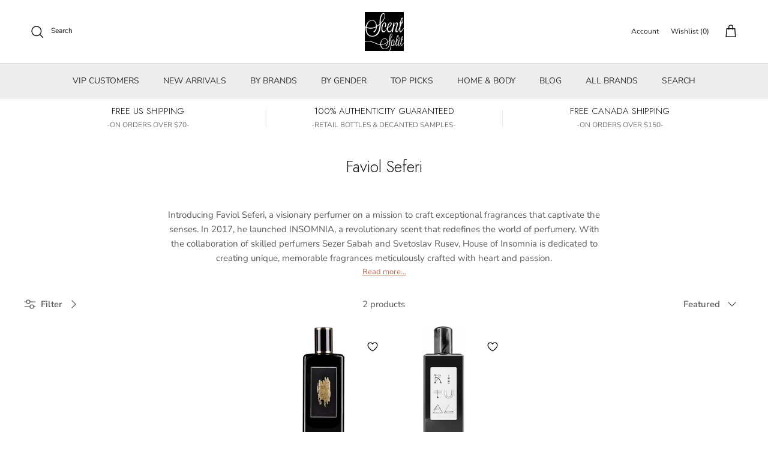

--- FILE ---
content_type: text/html; charset=utf-8
request_url: https://www.scentsplit.com/search?q=handle:%22after-hours-with-emily%22%20OR%20handle:%22sandalwood-edit-by-scenttakes%22%20OR%20handle:%22cozy-vanilla-chosen-by-scenttakes%22%20OR%20handle:%22fall-favorites-apple-edition%22%20OR%20handle:%22faviol-seferi-insomnia-sample-decants%22%20OR%20handle:%22faviol-seferi-insomnia-ritual-sample-decants%22&type=product&view=bss.product.labels
body_size: 1094
content:
[{"id":8270104625352,"title":"After-Hours with Emily","vendor":"Scent Split","tags": ["Bergamot","Eucalyptus","Fig","In Production","Iris","judgeme_excluded","Lavender","Musk","new","Oak","Orange","SEARCHANISE_IGNORE","spo-cs-disabled","spo-default","spo-disabled","spo-notify-me-disabled","Tea","Tonka Bean","Whiskey"],"handle":"after-hours-with-emily","available":true,"inventory":245,"compare_at_price_max":0,"compare_at_price_min":0,"price":4900,"price_max":4900,"price_min":4900,"publish_at":"2026-01-20 03:44:59 -0600","inventory_management":"shopify","inventory_policy":"deny","variants": [{"id":44903433142472,"title":"Default Title","available":true,"image":null,"price":4900,"inventory_management":"shopify","inventory_policy":"deny","compare_at_price":null,"quantity":245}],"collections": [578705195208,157328834648],"format_money": "\u003cspan class=money\u003e${{amount}} USD\u003c\/span\u003e"},{"id":7544415420616,"title":"Insomnia Ritual","vendor":"Faviol Seferi","tags": ["Ambergris","BF30","For Her","For Him","In Production","Lily","Musk","notx","Oak","Patchouli","Perfume Extrait","PO-DISABLED","retail","Rose","Saffron","Sandalwood","spo-default","spo-enabled","spo-notify-me-disabled","Vanilla","White Musk"],"handle":"faviol-seferi-insomnia-ritual-sample-decants","available":true,"inventory":2,"compare_at_price_max":0,"compare_at_price_min":0,"price":499,"price_max":14500,"price_min":499,"publish_at":"2023-04-30 09:58:18 -0500","inventory_management":"shopify","inventory_policy":"continue","variants": [{"id":42664211218632,"title":"50ml in Manufacturer's bottle","available":true,"image":null,"price":14500,"inventory_management":"shopify","inventory_policy":"continue","compare_at_price":0,"quantity":2},{"id":42664211251400,"title":"1ml Sample","available":true,"image":null,"price":499,"inventory_management":"shopify","inventory_policy":"deny","compare_at_price":0,"quantity":157},{"id":42664211284168,"title":"2ml Glass Spray","available":true,"image":null,"price":899,"inventory_management":"shopify","inventory_policy":"deny","compare_at_price":0,"quantity":78},{"id":42664211316936,"title":"5ml Glass Spray","available":true,"image":null,"price":1999,"inventory_management":"shopify","inventory_policy":"continue","compare_at_price":0,"quantity":31},{"id":42664211349704,"title":"9ml Glass Spray","available":true,"image":null,"price":3299,"inventory_management":"shopify","inventory_policy":"continue","compare_at_price":0,"quantity":17}],"collections": [627118866632,600220434632,159634116,159634052,162123588],"format_money": "\u003cspan class=money\u003e${{amount}} USD\u003c\/span\u003e"},{"id":8258799370440,"title":"Fall Favorites: Apple Edition","vendor":"Scent Split","tags": ["Amber","Bergamot","Caramel","Cedar","Cinnamon","Cocoa","In Production","judgeme_excluded","Musk","Oak","SEARCHANISE_IGNORE","spo-cs-disabled","spo-default","spo-disabled","spo-notify-me-disabled","Vanilla"],"handle":"fall-favorites-apple-edition","available":true,"inventory":40,"compare_at_price_max":0,"compare_at_price_min":0,"price":4900,"price_max":4900,"price_min":4900,"publish_at":"2025-11-23 00:00:50 -0600","inventory_management":"shopify","inventory_policy":"deny","variants": [{"id":44857148047560,"title":"Default Title","available":true,"image":null,"price":4900,"inventory_management":"shopify","inventory_policy":"deny","compare_at_price":null,"quantity":40}],"collections": [157328834648,627087802568],"format_money": "\u003cspan class=money\u003e${{amount}} USD\u003c\/span\u003e"},{"id":7544415453384,"title":"Insomnia","vendor":"Faviol Seferi","tags": ["Amber","BF30","Caramel","Cedar","Cocoa","Coffee","For Her","For Him","In Production","notx","Oak","Patchouli","Perfume Extrait","PO-DISABLED","retail","Sandalwood","spo-default","spo-enabled","spo-notify-me-disabled","Vanilla","Ylang"],"handle":"faviol-seferi-insomnia-sample-decants","available":true,"inventory":14,"compare_at_price_max":0,"compare_at_price_min":0,"price":399,"price_max":10000,"price_min":399,"publish_at":"2023-04-30 09:58:18 -0500","inventory_management":"shopify","inventory_policy":"continue","variants": [{"id":42664211382472,"title":"50ml in Manufacturer's bottle","available":true,"image":null,"price":10000,"inventory_management":"shopify","inventory_policy":"continue","compare_at_price":0,"quantity":14},{"id":42664211415240,"title":"1ml Sample","available":true,"image":null,"price":399,"inventory_management":"shopify","inventory_policy":"deny","compare_at_price":0,"quantity":3590},{"id":42664211448008,"title":"2ml Glass Spray","available":true,"image":null,"price":699,"inventory_management":"shopify","inventory_policy":"deny","compare_at_price":0,"quantity":1795},{"id":42664211480776,"title":"5ml Glass Spray","available":true,"image":null,"price":1599,"inventory_management":"shopify","inventory_policy":"continue","compare_at_price":0,"quantity":718},{"id":42664211513544,"title":"9ml Glass Spray","available":true,"image":null,"price":2499,"inventory_management":"shopify","inventory_policy":"continue","compare_at_price":0,"quantity":398}],"collections": [627118866632,600220434632,159634116,159634052,162123588],"format_money": "\u003cspan class=money\u003e${{amount}} USD\u003c\/span\u003e"},{"id":8266485727432,"title":"Sandalwood Edit by Scenttakes","vendor":"Scent Split","tags": ["Benzoin","Ginger","In Production","Iris","judgeme_excluded","Musk","Oak","Resins","Sandalwood","SEARCHANISE_IGNORE","spo-cs-disabled","spo-default","spo-disabled","spo-notify-me-disabled","Tonka Bean","Vanilla"],"handle":"sandalwood-edit-by-scenttakes","available":false,"inventory":null,"compare_at_price_max":0,"compare_at_price_min":0,"price":4500,"price_max":4500,"price_min":4500,"publish_at":"2026-01-07 04:16:23 -0600","inventory_management":null,"inventory_policy":null,"variants": [{"id":44892665839816,"title":"Default Title","available":false,"image":null,"price":4500,"inventory_management":"shopify","inventory_policy":"deny","compare_at_price":null,"quantity":-150}],"collections": [157328834648,627087802568],"format_money": "\u003cspan class=money\u003e${{amount}} USD\u003c\/span\u003e"},{"id":8251723382984,"title":"Cozy Vanilla - Chosen by Scenttakes","vendor":"Scent Split","tags": ["Cardamom","Cinnamon","In Production","Iris","judgeme_excluded","Musk","Oak","Pink Pepper","Resins","Saffron","SEARCHANISE_IGNORE","spo-cs-disabled","spo-default","spo-disabled","spo-notify-me-disabled","Suede","Sugar","Vanilla","Waffle"],"handle":"cozy-vanilla-chosen-by-scenttakes","available":false,"inventory":null,"compare_at_price_max":0,"compare_at_price_min":0,"price":7800,"price_max":7800,"price_min":7800,"publish_at":"2025-11-06 02:15:45 -0600","inventory_management":null,"inventory_policy":null,"variants": [{"id":44836215554248,"title":"Default Title","available":false,"image":null,"price":7800,"inventory_management":"shopify","inventory_policy":"deny","compare_at_price":null,"quantity":-514}],"collections": [157328834648,627087802568],"format_money": "\u003cspan class=money\u003e${{amount}} USD\u003c\/span\u003e"}]

--- FILE ---
content_type: text/css
request_url: https://www.scentsplit.com/cdn/shop/t/171/assets/devM-styles.css?v=179529900945185059891765924924
body_size: 1844
content:
.collectionalphabet{margin:0;background:#f6f6f6;padding:10px 0 6px;text-align:center}.alphatext{display:inline-block}.alphatext a{display:inline-block;background-color:#fff;color:#666;padding:5px 0;text-align:center;width:25px;height:25px;line-height:15px;margin:2px;font-weight:500;text-decoration:none}.alpha-link{display:block;margin-top:10px;color:#007bff;text-decoration:underline}.alphatext a:hover{background:#000;color:#fff!important}a.alpha-link.activecol{background:#000;color:#fff}.alphabetborder{padding-bottom:16px}.container.cf .fully-spaced-row--small{margin-bottom:unset}.container.cf .page-section-spacing{margin-top:9px}.template-list-collections .product-block__title:before{content:"\2022  ";font-size:12px;margin-right:5px}.template-list-collections .product-grid .product-block__detail{margin-bottom:unset}.collection-listing .product-grid.product-grid--per-row-5.product-grid--per-row-mob-2.product-grid--image-shape-square{row-gap:unset}.collectoftitle a{display:block;width:100%;color:#000;padding:10px 5px;font-size:16px;font-weight:700;border-top:1px solid #e2e2e2;border-bottom:1px solid #e2e2e2;margin-top:20px}.collectoftitle a:hover{color:#878787}.option-selector__btns section.label{display:block;width:100%;margin-top:25px;margin-bottom:0}.devWithSizeChart{width:100%}.devWithSizeChart legend.label.countRetail,.devWithSizeChart legend.label.countSample{width:auto}.devWithSizeChart modal-opener{margin-top:25px;display:block}.option-selector__btns div.label.devRetailEmpty{display:none}.devProdVar{display:flex}.template-product .devProdVar{max-width:100%!important}.devProdVar carousel-slider{width:50%}.devVariantImg{width:40%;display:grid;align-items:end}.devVariantImg img{width:100%;opacity:0;animation:opacity .5s ease forwards}.devVariants,.dev_bottomDesc{display:none}.devProdVar .devVariantImg{width:0%}.devProdVar carousel-slider{width:50%;margin:0 auto}.devProdVar.variantImageActive .devVariantImg{width:50%}product-form.product-info{padding:0 40px!important;column-gap:44px}.quickbuy-container product-form.product-info{margin-bottom:0}.dev_bottomDesc td{padding-left:0;padding-right:0}.section-featured-collection .product-price.product-price--block,.template-collection .product-block__detail .product-price{display:none}.product-block__title{font-size:16px}.product-block .block-inner .vendor{margin:0;opacity:.7;font-size:13px}.product-grid .product-block__detail{margin-bottom:37px;padding:0 5px}.product-block.expanded .block-inner:after{margin-top:-30px}.devCollectionPages .container{padding:0 10px;max-width:1280px}.product-grid .product-block__image{max-width:182px;margin:0 auto}.template-collection .product-grid.product-grid--per-row-7{display:flex;flex-wrap:wrap;justify-content:center}.template-collection .devCollectionPages .product-grid{column-gap:0px}.template-collection .collection-listing .image-cont .img-ar:before,.section-featured-collection .collection-listing .image-cont .img-ar:before{padding-top:110%}.cart-drawer .cart-item__image{width:65px;padding-inline-end:10px}.cart-drawer .subtotal.h4{font-size:calc(3 * 2.08px + 16px)}.collection-listing .img-ar--cover img{object-fit:contain;max-width:200px;position:relative;margin:0 auto;left:0;right:0}.section-collection-list .image-cont .img-ar:before{padding-top:0%}.cart-drawer .product-block__title,.cart-drawer .cart-item-upsells .price{font-size:13px}.cart-drawer__header{margin-top:10px}.cart-drawer .cart-item-list{margin:10px 0 var(--gutter-content)}.cart-drawer .free-shipping-bar{margin:15px 0 20px}.cart-drawer__footer{padding-top:10px;padding-bottom:0}.cart-drawer .cart-item{padding:10px 0!important}.cart-drawer .product-block .image-label-wrap{max-width:65px;margin:0 auto}.cart-drawer .cart-item-upsells .product-price.product-price--block{display:none}span.pagination__number.underline{text-decoration:none}.pagination a,.pagination a:visited{color:#3d4c4f;text-decoration:none!important}.pagination{font-size:16px}.section-featured-collection .collection-slider-row{padding-left:40px;padding-right:40px}.section-featured-collection .container{max-width:1280px;padding-left:0;padding-right:0;overflow-x:hidden}.section-featured-collection .product-grid{grid-auto-columns:calc((100% - 16px * (var(--product-columns-desktop) - 1)) / var(--product-columns-desktop));column-gap:16px}.cart-drawer .quantity.buttoned-input{border:none}.cart-drawer .collection-slider{padding-top:15px}.cart-drawer .cart-item-upsells .product-grid .product-block__detail{margin-bottom:20px}.product-form .option-selector__btns{margin-right:0}.cart-drawer__content-item .cart-item__quantity{text-align:end}.section-collection-list .slider__item .product-block__title{display:none}.line-item-property{color:rgb(var(--link-color))}.cart-drawer .buttoned-input a:last-child{padding-inline-end:0px}.section-main-product .opt-btn.is-unavailable+.opt-label{color:#8a8f93e6;background-color:#0000000d;background-image:url("data:image/svg+xml,%3Csvg xmlns='http://www.w3.org/2000/svg' width='24' height='24' viewBox='0 0 24 24' fill='none' stroke='rgba(138, 143, 147, 0.2)' stroke-width='0.4' preserveAspectRatio='none' %3E%3Cline x1='24' y1='0' x2='0' y2='24'%3E%3C/line%3E%3C/svg%3E");background-size:100% 100%;background-repeat:no-repeat}.section-main-product .opt-label{box-sizing:border-box;display:block;padding:0 15px;margin:0 10px 10px 0;min-width:4.5em;height:48px;line-height:46px;border:1px solid #edeeee;background:#fff;color:#8a8f93;position:relative;text-align:center;overflow:hidden}.pageheader a.iWishView{margin-right:3px;display:flex;align-items:center;column-gap:2px;margin-left:10px}a.iWishAdd.st-1{width:100%;display:flex;justify-content:center;align-items:center;text-transform:uppercase}.iwishItem .innerer a{color:#000}.cart-link{margin-left:16px}.pageheader svg.feather.feather-heart{stroke-width:1.2px;stroke:#545454;width:26px;height:26px}.buy-buttons-row .btn.btn--large:hover{background:#c16452;border-color:#c16452}svg.feather.feather-heart{display:none}a.navigation__link.devAllBrands{color:#c16452}.sticky-atc .spurit-po-wrapper .design-pre-order-template-wrapper.top-direction .pre-order-2-message,.devVariantImg img.broken{display:none}.collection-description-wrapper{position:relative;text-align:center}.collection-description{overflow:hidden;max-height:8.4em;transition:max-height .3s ease}.collection-description.expanded{max-height:none}.read-more-btn{cursor:pointer;padding:0}.devCollectionPages .collection-description-wrapper button.btn.read-more-btn{background-color:transparent;color:rgb(var(--link-color));text-underline-offset:1px;text-decoration-thickness:1px!important;text-decoration-color:rgb(var(--link-color))!important;text-decoration:underline!important;border:none;text-transform:none;letter-spacing:0px}.collection-description p{margin-bottom:.5em}.devBlwFtrText p{margin-top:1em}.devBlwFtrText{text-align:center}.devBlwFtrTextInr{width:100%;max-width:65%;margin:0 auto}.cart-item-list__body .subscription-description{color:#c16452}@media only screen and (max-width: 768px){.section-footer__row--blocks .section-footer__row__col:not(:last-child){margin-bottom:12px}ul.section-footer__menu-block__menu li:last-child{margin:0}span.iwishtxt{display:none}svg.feather.feather-heart{display:block}}@media only screen and (max-width: 767px){.cart-link{margin-left:3px}}@media (min-width: 1361px){product-form.product-info{max-width:1360px!important}}@media (max-width: 1320px) and (min-width: 768px){.template-collection .product-grid.product-grid--per-row-7 product-block.product-block{width:16.66%!important;min-width:199.91px!important}.template-collection .product-grid.product-grid--per-row-7{max-width:1080px;margin:0 auto}.devCollectionPages .container{padding:0 40px}.section-featured-collection .product-grid--per-row-7{--product-columns-desktop: 6}}@media (max-width: 1140px) and (min-width: 768px){.template-collection .product-grid.product-grid--per-row-7 product-block.product-block{width:20%!important;min-width:212px!important}.template-collection .product-grid.product-grid--per-row-7{max-width:900px;margin:0 auto}.section-featured-collection .product-grid--per-row-7{--product-columns-desktop: 5}}@media (max-width: 960px) and (min-width: 768px){.template-collection .product-grid.product-grid--per-row-7 product-block.product-block{width:25%!important;min-width:unset!important}.template-collection .product-grid.product-grid--per-row-7{max-width:720px;margin:0 auto}.section-featured-collection .product-grid--per-row-7{--product-columns-desktop: 4}}@media (max-width: 780px) and (min-width: 768px){.template-collection .product-grid.product-grid--per-row-7 product-block.product-block{width:33.33%!important;min-width:unset!important}.section-featured-collection .product-grid--per-row-7{--product-columns-desktop: 3}}@media (min-width: 768px){.product-info .product-column-right{width:calc(50% + -0px)!important;margin-inline-start:0px;max-width:100%}.product-info .media-gallery-size-medium{width:50%}.template-collection .product-grid.product-grid--per-row-7 product-block.product-block{width:14.2857%;min-width:179.98px}.navigation .navigation__columns .navigation__column:not(.navigation__column--promotion) .navigation__column-title:hover{color:currentColor}.navigation span.navigation__link{cursor:pointer}.navigation .navigation__columns .navigation__column:not(.navigation__column--promotion) .navigation__column-title{cursor:default!important}}@media (max-width: 767px){.section-main-product product-form.product-info{padding:0 20px!important}.template-collection .product-grid.product-grid--per-row-7 product-block.product-block{width:50%!important}.template-collection .product-grid .product-block__image{max-width:100%}.cart-drawer .subtotal.h4{font-size:calc(3 * 2.08px + 16px)}.section-featured-collection .product-grid .product-block__image{max-width:166px}.section-featured-collection .collection-slider-row{padding-left:20px;padding-right:20px}}.iwishItem .iwishBuyBtn:hover{border-color:rgb(var(--btn-border-hover-color));background:rgb(var(--btn-bg-hover-color));color:rgb(var(--btn-text-hover-color))}.product-block .iWishAddColl{top:25px}@media (max-width: 550px){.devBlwFtrTextInr{max-width:90%}}.expand-subMenu:focus{left:auto}@media (prefers-reduced-motion){.highlight-img{animation:none!important;display:none!important}}
/*# sourceMappingURL=/cdn/shop/t/171/assets/devM-styles.css.map?v=179529900945185059891765924924 */


--- FILE ---
content_type: text/javascript; charset=utf-8
request_url: https://www.scentsplit.com/products/faviol-seferi-insomnia-sample-decants.js
body_size: 1793
content:
{"id":7544415453384,"title":"Insomnia","handle":"faviol-seferi-insomnia-sample-decants","description":"\u003cp\u003eInsomnia  by Faviol Seferi is a \u003cstrong\u003eAmber Woody\u003c\/strong\u003e fragrance for \u003cstrong\u003eWomen \u0026amp; Men\u003c\/strong\u003e. \u003c\/p\u003e\u003cp\u003eLuxury perfume is redefined ‘Born in nature and Crafted in France’ in accordance with the principles of haute perfumery. A unique sustainable brand story of vision, passion and creative integrity.True vision takes time over many years and with INSOMNIA our perfumiers Sezer Sabah and Svetoslav Rusev has created the most enchanting and emotive scent possible. The perfume INSOMNIA has become an overnight phenomenon due in part to its composition.\u003cbr\u003eThe house of INSOMNIA attained the distinction of producing a fragrance which is elegant but distinctive. If you are looking for something that is uniquely different, your search has now come to an end.\u003cbr\u003eWe have worked on obtaining the very best combination of finest essences and ingredients to ensure that INSOMNIA has an intense and long lasting aroma. Raw materials such as 50 years old Sandalwood from India, and Cananga odorata and Tahitian vanilla are just to name a few of the selected raw materials sourced. It has been proved in tests that the aroma of INSOMNIA has excellent longevity.\u003cbr\u003eIt is the scent anyone can wear, as it is unisex. It has no boundaries and suits any occasion. It will delight you and your circle of friends with its first smell, which is something to savour for hour after hour. A true classic of modern perfumery.\u003cbr\u003eInsomnia is the scent that you can’t forget and it can’t be hidden. An unusual fragrance, that has left no one indifferent. It will delight you with its first smell and will shock you.\u003c\/p\u003e\u003cp\u003eRelease Year: \u003cstrong\u003e2017\u003c\/strong\u003e\u003c\/p\u003e\u003cp\u003eConcentration: \u003cstrong\u003ePerfume Extrait\u003c\/strong\u003e\u003c\/p\u003e\u003cp\u003eNose: \u003cstrong\u003eSezer Sabah and Svetoslav Rusev\u003c\/strong\u003e\u003c\/p\u003e\u003cp\u003e\u003cstrong\u003e \u003c\/strong\u003e\u003c\/p\u003e\u003cp\u003e\u003cstrong\u003eNotes: \u003c\/strong\u003e\u003c\/p\u003e\u003cp\u003e Top notes: Caramel, Rum and Chocolate.\u003cbr\u003eMiddle notes: Coffee and Ylang-Ylang.\u003cbr\u003eBase notes: Tahitian Vanilla, Sandalwood, Patchouli and Cedar.\u003c\/p\u003e\u003cp\u003e\u003cstrong\u003eIngredients: \u003c\/strong\u003eAlcohol Denat, Parfum, Aqua, Farnesol, CI 77266.\u003c\/p\u003e","published_at":"2023-04-30T09:58:18-05:00","created_at":"2023-04-27T14:55:31-05:00","vendor":"Faviol Seferi","type":"Perfume \u0026 Cologne","tags":["Amber","BF30","Caramel","Cedar","Cocoa","Coffee","For Her","For Him","In Production","notx","Oak","Patchouli","Perfume Extrait","PO-DISABLED","retail","Sandalwood","spo-default","spo-enabled","spo-notify-me-disabled","Vanilla","Ylang"],"price":399,"price_min":399,"price_max":10000,"available":true,"price_varies":true,"compare_at_price":0,"compare_at_price_min":0,"compare_at_price_max":0,"compare_at_price_varies":false,"variants":[{"id":42664211382472,"title":"50ml in Manufacturer's bottle","option1":"50ml in Manufacturer's bottle","option2":null,"option3":null,"sku":"ZRTL - FAVIOL SEFERI@50_7544415453384","requires_shipping":true,"taxable":true,"featured_image":null,"available":true,"name":"Insomnia - 50ml in Manufacturer's bottle","public_title":"50ml in Manufacturer's bottle","options":["50ml in Manufacturer's bottle"],"price":10000,"weight":501,"compare_at_price":0,"inventory_quantity":14,"inventory_management":"shopify","inventory_policy":"continue","barcode":"3800234580005","quantity_rule":{"min":1,"max":null,"increment":1},"quantity_price_breaks":[],"requires_selling_plan":false,"selling_plan_allocations":[]},{"id":42664211415240,"title":"1ml Sample","option1":"1ml Sample","option2":null,"option3":null,"sku":"FAVIOL SEFERI@1_7544415453384","requires_shipping":true,"taxable":true,"featured_image":null,"available":true,"name":"Insomnia - 1ml Sample","public_title":"1ml Sample","options":["1ml Sample"],"price":399,"weight":1,"compare_at_price":0,"inventory_quantity":50,"inventory_management":"shopify","inventory_policy":"deny","barcode":"","quantity_rule":{"min":1,"max":null,"increment":1},"quantity_price_breaks":[],"requires_selling_plan":false,"selling_plan_allocations":[]},{"id":42664211448008,"title":"2ml Glass Spray","option1":"2ml Glass Spray","option2":null,"option3":null,"sku":"FAVIOL SEFERI@2_7544415453384","requires_shipping":true,"taxable":true,"featured_image":null,"available":true,"name":"Insomnia - 2ml Glass Spray","public_title":"2ml Glass Spray","options":["2ml Glass Spray"],"price":699,"weight":2,"compare_at_price":0,"inventory_quantity":50,"inventory_management":"shopify","inventory_policy":"deny","barcode":"","quantity_rule":{"min":1,"max":null,"increment":1},"quantity_price_breaks":[],"requires_selling_plan":false,"selling_plan_allocations":[]},{"id":42664211480776,"title":"5ml Glass Spray","option1":"5ml Glass Spray","option2":null,"option3":null,"sku":"FAVIOL SEFERI@5_7544415453384","requires_shipping":true,"taxable":true,"featured_image":null,"available":true,"name":"Insomnia - 5ml Glass Spray","public_title":"5ml Glass Spray","options":["5ml Glass Spray"],"price":1599,"weight":5,"compare_at_price":0,"inventory_quantity":50,"inventory_management":"shopify","inventory_policy":"continue","barcode":"","quantity_rule":{"min":1,"max":null,"increment":1},"quantity_price_breaks":[],"requires_selling_plan":false,"selling_plan_allocations":[]},{"id":42664211513544,"title":"9ml Glass Spray","option1":"9ml Glass Spray","option2":null,"option3":null,"sku":"FAVIOL SEFERI@9_7544415453384","requires_shipping":true,"taxable":true,"featured_image":null,"available":true,"name":"Insomnia - 9ml Glass Spray","public_title":"9ml Glass Spray","options":["9ml Glass Spray"],"price":2499,"weight":9,"compare_at_price":0,"inventory_quantity":50,"inventory_management":"shopify","inventory_policy":"continue","barcode":"","quantity_rule":{"min":1,"max":null,"increment":1},"quantity_price_breaks":[],"requires_selling_plan":false,"selling_plan_allocations":[]}],"images":["\/\/cdn.shopify.com\/s\/files\/1\/0986\/0644\/files\/Insomnia-Perfume-Cologne-Faviol-Seferi-sample-decants-SCENTSPLIT.webp?v=1743659331"],"featured_image":"\/\/cdn.shopify.com\/s\/files\/1\/0986\/0644\/files\/Insomnia-Perfume-Cologne-Faviol-Seferi-sample-decants-SCENTSPLIT.webp?v=1743659331","options":[{"name":"Size","position":1,"values":["50ml in Manufacturer's bottle","1ml Sample","2ml Glass Spray","5ml Glass Spray","9ml Glass Spray"]}],"url":"\/products\/faviol-seferi-insomnia-sample-decants","media":[{"alt":"Insomnia-Faviol Seferi samples \u0026 decants -Scent Split","id":26690489876680,"position":1,"preview_image":{"aspect_ratio":0.8,"height":400,"width":320,"src":"https:\/\/cdn.shopify.com\/s\/files\/1\/0986\/0644\/files\/Insomnia-Perfume-Cologne-Faviol-Seferi-sample-decants-SCENTSPLIT.webp?v=1743659331"},"aspect_ratio":0.8,"height":400,"media_type":"image","src":"https:\/\/cdn.shopify.com\/s\/files\/1\/0986\/0644\/files\/Insomnia-Perfume-Cologne-Faviol-Seferi-sample-decants-SCENTSPLIT.webp?v=1743659331","width":320}],"requires_selling_plan":false,"selling_plan_groups":[]}

--- FILE ---
content_type: text/javascript; charset=utf-8
request_url: https://www.scentsplit.com/products/faviol-seferi-insomnia-ritual-sample-decants.js
body_size: 2314
content:
{"id":7544415420616,"title":"Insomnia Ritual","handle":"faviol-seferi-insomnia-ritual-sample-decants","description":"\u003cp\u003eInsomnia Ritual by Faviol Seferi is a \u003cstrong\u003eWoody Spicy\u003c\/strong\u003e fragrance for \u003cstrong\u003eWomen \u0026amp; Men\u003c\/strong\u003e. \u003c\/p\u003e\u003cp\u003eRitual (n): the established form for a ceremony. We perform a ritual every day. Life! Not everyone has a similar ritual and not all rituals end well. The house of Faviol Seferi has presented to you, once again, a niche fragrance which matches no other. It rekindles life at a whole different dimension. One, which is beyond the grasp of mankind. One, that will take you to a different world. A world, which has only one portal. A portal that can only be unlocked by a RITUAL. You want to stand out. You want the world to know your presence. So be it. A fragrance so tender yet, it has the seductive power to drive the human mind. A fragrance so fruity and you’ll feel as though you were right there in the woods. It tantalizes the brain like the purest powder as if you were entering the portal to an unknown world. A delicate touch of Saffron to start off the RITUAL is like taking a dive in that divine ocean to purify the mind. As you perform the RITUAL and chant away the mantra, sweet, seductive and succulent essence of English Pear and other fruity notes will fill up your senses and then suddenly you hear the voices from the other side trying to communicate like the Cassis (black currant). Zesty zingy hints of sourness will intertwine with the seductive sweet fruity notes. As if you were in a trance whilst chanting the mantra, you reach a divine state of purity as the Lily of the Valley engulfs you and then you feel overtaken by the velvety warmth of sweet seduction from the Arabian Rose. Imagine Ambergris as mother earth and Lily of the Valley being like heaven, but the devil’s seduction is tempting you to a different RITUAL. White Musk tries to play the devil’s part. It tries to bring out the vulgar seduction factor. Makes you wanna bite the wearer. Pure class and sophistication is controlled by the ever so popular Madagascar Vanilla. This note will forever linger in the mind only to be remembered as a super sexy memory heavy with the loaded dose of seduction. Maybe when the RITUAL is almost done, Patchouli and Sandalwood will slowly calm your mind. The essences so pure. The essences so memorable. In the end, when the celebrants will finish chanting, everyone will have rediscovered themselves. They will forever remember the moment because a fragrance has the ultimate power of alchemy to revitalize memories. You don’t want to get out of that trance. The never-ending seductive power of a potion; an ancient alchemical formulation made by the mythical Greek Gods. Touching your senses like the most beautiful, sweet powdery notes with just the right amount of fruity-floral touch and ever so classy, seductive white musk and vanilla combo. You’re in paradise. You’re in a trance. This is Insomnia Ritual. \u003c\/p\u003e\u003cp\u003eRelease Year: \u003cstrong\u003e2021\u003c\/strong\u003e\u003c\/p\u003e\u003cp\u003eConcentration: \u003cstrong\u003ePerfume Extrait\u003c\/strong\u003e\u003c\/p\u003e\u003cp\u003eNose: \u003cstrong\u003eSezer Sabah and Svetoslav Rusev\u003c\/strong\u003e\u003c\/p\u003e\u003cp\u003e\u003cstrong\u003e \u003c\/strong\u003e\u003c\/p\u003e\u003cp\u003e\u003cstrong\u003eNotes: \u003c\/strong\u003e\u003c\/p\u003e\u003cp\u003eTop notes: Saffron, Pear and Cassis.\u003cbr\u003eMiddle notes: Ambergris, Rose and Lily-of-the-Valley.\u003cbr\u003eBase notes: Madagascar Vanilla, Sandalwood, White Musk and Patchouli.\u003c\/p\u003e\u003cp\u003e\u003cstrong\u003eIngredients: \u003c\/strong\u003eAlcohol Denat, Parfum, Aqua. Citronellol, Geraniol, Limonene, Benzyl Salicylate, Coumarin, Limonene, Benzyl Benzoate, Benzyl Alcohol, Benzyl Salicylate, Linalool.\u003c\/p\u003e","published_at":"2023-04-30T09:58:18-05:00","created_at":"2023-04-27T14:55:29-05:00","vendor":"Faviol Seferi","type":"Perfume \u0026 Cologne","tags":["Ambergris","BF30","For Her","For Him","In Production","Lily","Musk","notx","Oak","Patchouli","Perfume Extrait","PO-DISABLED","retail","Rose","Saffron","Sandalwood","spo-default","spo-enabled","spo-notify-me-disabled","Vanilla","White Musk"],"price":499,"price_min":499,"price_max":14500,"available":true,"price_varies":true,"compare_at_price":0,"compare_at_price_min":0,"compare_at_price_max":0,"compare_at_price_varies":false,"variants":[{"id":42664211218632,"title":"50ml in Manufacturer's bottle","option1":"50ml in Manufacturer's bottle","option2":null,"option3":null,"sku":"ZRTL - FAVIOL SEFERI@50_7544415420616","requires_shipping":true,"taxable":true,"featured_image":null,"available":true,"name":"Insomnia Ritual - 50ml in Manufacturer's bottle","public_title":"50ml in Manufacturer's bottle","options":["50ml in Manufacturer's bottle"],"price":14500,"weight":501,"compare_at_price":0,"inventory_quantity":2,"inventory_management":"shopify","inventory_policy":"continue","barcode":"3800234580012","quantity_rule":{"min":1,"max":null,"increment":1},"quantity_price_breaks":[],"requires_selling_plan":false,"selling_plan_allocations":[]},{"id":42664211251400,"title":"1ml Sample","option1":"1ml Sample","option2":null,"option3":null,"sku":"FAVIOL SEFERI@1_7544415420616","requires_shipping":true,"taxable":true,"featured_image":null,"available":true,"name":"Insomnia Ritual - 1ml Sample","public_title":"1ml Sample","options":["1ml Sample"],"price":499,"weight":1,"compare_at_price":0,"inventory_quantity":50,"inventory_management":"shopify","inventory_policy":"deny","barcode":"","quantity_rule":{"min":1,"max":null,"increment":1},"quantity_price_breaks":[],"requires_selling_plan":false,"selling_plan_allocations":[]},{"id":42664211284168,"title":"2ml Glass Spray","option1":"2ml Glass Spray","option2":null,"option3":null,"sku":"FAVIOL SEFERI@2_7544415420616","requires_shipping":true,"taxable":true,"featured_image":null,"available":true,"name":"Insomnia Ritual - 2ml Glass Spray","public_title":"2ml Glass Spray","options":["2ml Glass Spray"],"price":899,"weight":2,"compare_at_price":0,"inventory_quantity":50,"inventory_management":"shopify","inventory_policy":"deny","barcode":"","quantity_rule":{"min":1,"max":null,"increment":1},"quantity_price_breaks":[],"requires_selling_plan":false,"selling_plan_allocations":[]},{"id":42664211316936,"title":"5ml Glass Spray","option1":"5ml Glass Spray","option2":null,"option3":null,"sku":"FAVIOL SEFERI@5_7544415420616","requires_shipping":true,"taxable":true,"featured_image":null,"available":true,"name":"Insomnia Ritual - 5ml Glass Spray","public_title":"5ml Glass Spray","options":["5ml Glass Spray"],"price":1999,"weight":5,"compare_at_price":0,"inventory_quantity":31,"inventory_management":"shopify","inventory_policy":"continue","barcode":"","quantity_rule":{"min":1,"max":null,"increment":1},"quantity_price_breaks":[],"requires_selling_plan":false,"selling_plan_allocations":[]},{"id":42664211349704,"title":"9ml Glass Spray","option1":"9ml Glass Spray","option2":null,"option3":null,"sku":"FAVIOL SEFERI@9_7544415420616","requires_shipping":true,"taxable":true,"featured_image":null,"available":true,"name":"Insomnia Ritual - 9ml Glass Spray","public_title":"9ml Glass Spray","options":["9ml Glass Spray"],"price":3299,"weight":9,"compare_at_price":0,"inventory_quantity":17,"inventory_management":"shopify","inventory_policy":"continue","barcode":"","quantity_rule":{"min":1,"max":null,"increment":1},"quantity_price_breaks":[],"requires_selling_plan":false,"selling_plan_allocations":[]}],"images":["\/\/cdn.shopify.com\/s\/files\/1\/0986\/0644\/files\/Insomnia-Ritual-Perfume-Cologne-Faviol-Seferi-sample-decants-SCENTSPLIT.jpg?v=1743659330"],"featured_image":"\/\/cdn.shopify.com\/s\/files\/1\/0986\/0644\/files\/Insomnia-Ritual-Perfume-Cologne-Faviol-Seferi-sample-decants-SCENTSPLIT.jpg?v=1743659330","options":[{"name":"Size","position":1,"values":["50ml in Manufacturer's bottle","1ml Sample","2ml Glass Spray","5ml Glass Spray","9ml Glass Spray"]}],"url":"\/products\/faviol-seferi-insomnia-ritual-sample-decants","media":[{"alt":"Insomnia Ritual-Faviol Seferi samples \u0026 decants -Scent Split","id":26690489811144,"position":1,"preview_image":{"aspect_ratio":0.8,"height":400,"width":320,"src":"https:\/\/cdn.shopify.com\/s\/files\/1\/0986\/0644\/files\/Insomnia-Ritual-Perfume-Cologne-Faviol-Seferi-sample-decants-SCENTSPLIT.jpg?v=1743659330"},"aspect_ratio":0.8,"height":400,"media_type":"image","src":"https:\/\/cdn.shopify.com\/s\/files\/1\/0986\/0644\/files\/Insomnia-Ritual-Perfume-Cologne-Faviol-Seferi-sample-decants-SCENTSPLIT.jpg?v=1743659330","width":320}],"requires_selling_plan":false,"selling_plan_groups":[]}

--- FILE ---
content_type: text/javascript; charset=utf-8
request_url: https://www.scentsplit.com/cart/update.js
body_size: 483
content:
{"token":"hWN7poCr49f3A4KZsEDjx2Cv?key=639423e368ab9ec0b9a732bbbe28af36","note":null,"attributes":{},"original_total_price":0,"total_price":0,"total_discount":0,"total_weight":0.0,"item_count":0,"items":[],"requires_shipping":false,"currency":"USD","items_subtotal_price":0,"cart_level_discount_applications":[],"discount_codes":[],"items_changelog":{"added":[]}}

--- FILE ---
content_type: text/javascript; charset=utf-8
request_url: https://www.scentsplit.com/products/sandalwood-edit-by-scenttakes.js
body_size: 2202
content:
{"id":8266485727432,"title":"Sandalwood Edit by Scenttakes","handle":"sandalwood-edit-by-scenttakes","description":"\u003cbody\u003e\n\n\n\u003cmeta charset=\"UTF-8\"\u003e\n\u003cmeta name=\"viewport\" content=\"width=device-width, initial-scale=1.0\"\u003e\n\u003cstyle\u003e\n    .scent-collection {\n        font-family: 'Helvetica Neue', Helvetica, Arial, sans-serif;\n        max-width: 800px;\n        margin: 0 auto;\n        padding: 20px;\n        color: #333;\n    }\n    .collection-title {\n        text-align: center;\n        margin-bottom: 30px;\n        color: #111;\n    }\n    .collection-intro {\n        text-align: center;\n        margin-bottom: 40px;\n        line-height: 1.6;\n        color: #555;\n    }\n    .fragrance-item {\n        display: flex;\n        align-items: flex-start;\n        margin-bottom: 30px;\n        border-bottom: 1px solid #eee;\n        padding-bottom: 30px;\n        gap: 25px;\n    }\n    .fragrance-item:last-child {\n        border-bottom: none;\n    }\n    .fragrance-img-container {\n        flex: 0 0 120px;\n        width: 120px;\n    }\n    .fragrance-link {\n        display: block;\n        text-decoration: none;\n        transition: transform 0.3s ease;\n    }\n    .fragrance-link:hover {\n        transform: scale(1.05);\n    }\n    .fragrance-img-wrapper {\n        width: 120px;\n        height: 120px;\n        border-radius: 8px;\n        overflow: hidden;\n        box-shadow: 0 4px 6px rgba(0,0,0,0.1);\n        display: flex;\n        align-items: center;\n        justify-content: center;\n        background-color: #fff;\n        position: relative;\n    }\n    .fragrance-img-wrapper \u003e *:not(img) {\n        display: none !important;\n    }\n    .fragrance-img-wrapper img {\n        width: 100%;\n        height: 100%;\n        object-fit: contain;\n        display: block;\n        position: relative;\n        z-index: 2;\n    }\n    .fragrance-details {\n        flex: 1;\n    }\n    .fragrance-name {\n        margin: 0 0 10px 0;\n        font-size: 1.2em;\n        font-weight: bold;\n    }\n    .fragrance-name a {\n        text-decoration: none;\n        color: #000;\n        transition: color 0.2s;\n    }\n    .fragrance-name a:hover {\n        color: #666;\n    }\n    .fragrance-desc {\n        margin: 0;\n        line-height: 1.5;\n        color: #444;\n        font-size: 0.95em;\n    }\n    @media (max-width: 600px) {\n        .fragrance-item {\n            flex-direction: column;\n            text-align: center;\n            align-items: center;\n        }\n        .fragrance-img-container {\n            margin-bottom: 15px;\n            width: 150px;\n            flex: 0 0 150px;\n        }\n        .fragrance-img-wrapper {\n            width: 150px;\n            height: 150px;\n        }\n    }\n\u003c\/style\u003e\n\n\n\n\u003cdiv class=\"scent-collection\"\u003e\n    \u003ch3 class=\"collection-title\"\u003e5 × 2ml Curated Samples by ScentTakes\u003c\/h3\u003e\n    \n    \u003cp class=\"collection-intro\"\u003e\n        A hand-picked selection of warm, comforting fragrances curated by ScentTakes. Each scent in this bundle explores the soft, creamy side of sandalwood — smooth, milky, and quietly addictive on skin.\n    \u003c\/p\u003e\n\n    \u003cdiv class=\"fragrance-item\"\u003e\n        \u003cdiv class=\"fragrance-img-container\"\u003e\n            \u003ca href=\"https:\/\/www.scentsplit.com\/products\/lorchestre-parfum-piano-santal-sample-decants\" class=\"fragrance-link\" target=\"_blank\"\u003e\n                \u003cdiv class=\"fragrance-img-wrapper\"\u003e\n                    \u003cimg src=\"https:\/\/www.scentsplit.com\/cdn\/shop\/files\/Piano-Santal-Perfume-Cologne-LOrchestre-Parfum-sample-decants-SCENTSPLIT.jpg\" alt=\"Piano Santal by L’Orchestre Parfum\" onerror=\"this.src='https:\/\/via.placeholder.com\/150';\"\u003e\n                \u003c\/div\u003e\n            \u003c\/a\u003e\n        \u003c\/div\u003e\n        \u003cdiv class=\"fragrance-details\"\u003e\n            \u003ch4 class=\"fragrance-name\"\u003e\n                \u003ca href=\"https:\/\/www.scentsplit.com\/products\/lorchestre-parfum-piano-santal-sample-decants\" title=\"Piano Santal by L’Orchestre Parfum\"\u003eL’Orchestre Parfum - Piano Santal\u003c\/a\u003e\n            \u003c\/h4\u003e\n            \u003cp class=\"fragrance-desc\"\u003e\n                A smooth, milky sandalwood with soft skin musks and gentle woods, warm, intimate, and effortlessly comforting.\n            \u003c\/p\u003e\n        \u003c\/div\u003e\n    \u003c\/div\u003e\n\n    \u003cdiv class=\"fragrance-item\"\u003e\n        \u003cdiv class=\"fragrance-img-container\"\u003e\n            \u003ca href=\"https:\/\/www.scentsplit.com\/products\/maison-mataha-printemps-blanc-sample-decants\" class=\"fragrance-link\" target=\"_blank\"\u003e\n                \u003cdiv class=\"fragrance-img-wrapper\"\u003e\n                    \u003cimg src=\"https:\/\/www.scentsplit.com\/cdn\/shop\/files\/Printemps-Blanc-Maison-Mataha-sample-decants-SCENTSPLIT.jpg\" alt=\"Printemps Blanc by Maison Mataha\" onerror=\"this.src='https:\/\/via.placeholder.com\/150';\"\u003e\n                \u003c\/div\u003e\n            \u003c\/a\u003e\n        \u003c\/div\u003e\n        \u003cdiv class=\"fragrance-details\"\u003e\n            \u003ch4 class=\"fragrance-name\"\u003e\n                \u003ca href=\"https:\/\/www.scentsplit.com\/products\/maison-mataha-printemps-blanc-sample-decants\" title=\"Printemps Blanc by Maison Mataha\"\u003eMaison Mataha - Printemps Blanc\u003c\/a\u003e\n            \u003c\/h4\u003e\n            \u003cp class=\"fragrance-desc\"\u003e\n                A luminous blend of sparkling citrus and soft florals that melts into creamy vanilla and sandalwood, fresh and airy at first, then gently addictive on skin.\n            \u003c\/p\u003e\n        \u003c\/div\u003e\n    \u003c\/div\u003e\n\n    \u003cdiv class=\"fragrance-item\"\u003e\n        \u003cdiv class=\"fragrance-img-container\"\u003e\n            \u003ca href=\"https:\/\/www.scentsplit.com\/products\/perroy-goldfawn-sample-decants\" class=\"fragrance-link\" target=\"_blank\"\u003e\n                \u003cdiv class=\"fragrance-img-wrapper\"\u003e\n                    \u003cimg src=\"https:\/\/www.scentsplit.com\/cdn\/shop\/files\/Goldfawn-Perfume-Cologne-Perroy-sample-decants-SCENTSPLIT.jpg\" alt=\"Goldfawn by Perroy\" onerror=\"this.src='https:\/\/via.placeholder.com\/150';\"\u003e\n                \u003c\/div\u003e\n            \u003c\/a\u003e\n        \u003c\/div\u003e\n        \u003cdiv class=\"fragrance-details\"\u003e\n            \u003ch4 class=\"fragrance-name\"\u003e\n                \u003ca href=\"https:\/\/www.scentsplit.com\/products\/perroy-goldfawn-sample-decants\" title=\"Goldfawn by Perroy\"\u003ePerroy - Goldfawn\u003c\/a\u003e\n            \u003c\/h4\u003e\n            \u003cp class=\"fragrance-desc\"\u003e\n                A sweet, creamy vanilla layered over soft woods, smooth and comforting and warm.\n            \u003c\/p\u003e\n        \u003c\/div\u003e\n    \u003c\/div\u003e\n\n    \u003cdiv class=\"fragrance-item\"\u003e\n        \u003cdiv class=\"fragrance-img-container\"\u003e\n            \u003ca href=\"https:\/\/www.scentsplit.com\/products\/matiere-premiere-santal-austral-sample-decants\" class=\"fragrance-link\" target=\"_blank\"\u003e\n                \u003cdiv class=\"fragrance-img-wrapper\"\u003e\n                    \u003cimg src=\"https:\/\/www.scentsplit.com\/cdn\/shop\/products\/Santal-Austral-Perfume-Cologne-Matiere-Premiere-sample-decants-SCENTSPLIT.jpg\" alt=\"Santal Austral by Matière Première\" onerror=\"this.src='https:\/\/via.placeholder.com\/150';\"\u003e\n                \u003c\/div\u003e\n            \u003c\/a\u003e\n        \u003c\/div\u003e\n        \u003cdiv class=\"fragrance-details\"\u003e\n            \u003ch4 class=\"fragrance-name\"\u003e\n                \u003ca href=\"https:\/\/www.scentsplit.com\/products\/matiere-premiere-santal-austral-sample-decants\" title=\"Santal Austral by Matière Première\"\u003eMatière Première - Santal Austral\u003c\/a\u003e\n            \u003c\/h4\u003e\n            \u003cp class=\"fragrance-desc\"\u003e\n                A smooth, elegant sandalwood scent where soft iris leads into creamy woods, finished with a warm, resinous blend of tonka bean and benzoin that feels refined and quietly sensual.\n            \u003c\/p\u003e\n        \u003c\/div\u003e\n    \u003c\/div\u003e\n\n    \u003cdiv class=\"fragrance-item\"\u003e\n        \u003cdiv class=\"fragrance-img-container\"\u003e\n            \u003ca href=\"https:\/\/www.scentsplit.com\/products\/diptyque-tam-dao-edp-sample-decants\" class=\"fragrance-link\" target=\"_blank\"\u003e\n                \u003cdiv class=\"fragrance-img-wrapper\"\u003e\n                    \u003cimg src=\"https:\/\/www.scentsplit.com\/cdn\/shop\/files\/Tam-Dao-EDP-Perfume-Cologne-Diptyque-sample-decants-SCENTSPLIT.png\" alt=\"Tam Dao EDP by Diptyque\" onerror=\"this.src='https:\/\/via.placeholder.com\/150';\"\u003e\n                \u003c\/div\u003e\n            \u003c\/a\u003e\n        \u003c\/div\u003e\n        \u003cdiv class=\"fragrance-details\"\u003e\n            \u003ch4 class=\"fragrance-name\"\u003e\n                \u003ca href=\"https:\/\/www.scentsplit.com\/products\/diptyque-tam-dao-edp-sample-decants\" title=\"Tam Dao EDP by Diptyque\"\u003eDiptyque - Tam Dao EDP\u003c\/a\u003e\n            \u003c\/h4\u003e\n            \u003cp class=\"fragrance-desc\"\u003e\n                A woody, aromatic scent with soft sweetness from vanilla and a gentle spice lifted by fresh ginger, clean, calming, and beautifully balanced.\n            \u003c\/p\u003e\n        \u003c\/div\u003e\n    \u003c\/div\u003e\n\n\u003c\/div\u003e\n\n\n\u003c\/body\u003e","published_at":"2026-01-07T04:16:23-06:00","created_at":"2026-01-06T02:51:07-06:00","vendor":"Scent Split","type":"","tags":["Benzoin","Ginger","In Production","Iris","judgeme_excluded","Musk","Oak","Resins","Sandalwood","SEARCHANISE_IGNORE","spo-cs-disabled","spo-default","spo-disabled","spo-notify-me-disabled","Tonka Bean","Vanilla"],"price":4500,"price_min":4500,"price_max":4500,"available":false,"price_varies":false,"compare_at_price":null,"compare_at_price_min":0,"compare_at_price_max":0,"compare_at_price_varies":false,"variants":[{"id":44892665839816,"title":"Default Title","option1":"Default Title","option2":null,"option3":null,"sku":"_8266485727432","requires_shipping":true,"taxable":true,"featured_image":null,"available":false,"name":"Sandalwood Edit by Scenttakes","public_title":null,"options":["Default Title"],"price":4500,"weight":501,"compare_at_price":null,"inventory_quantity":-150,"inventory_management":"shopify","inventory_policy":"deny","barcode":null,"quantity_rule":{"min":1,"max":null,"increment":1},"quantity_price_breaks":[],"requires_selling_plan":false,"selling_plan_allocations":[]}],"images":["\/\/cdn.shopify.com\/s\/files\/1\/0986\/0644\/files\/Sandalwood-Edit-by-Scenttakes-Scent-Split-sample-decants-SCENTSPLIT.jpg?v=1767848590"],"featured_image":"\/\/cdn.shopify.com\/s\/files\/1\/0986\/0644\/files\/Sandalwood-Edit-by-Scenttakes-Scent-Split-sample-decants-SCENTSPLIT.jpg?v=1767848590","options":[{"name":"Title","position":1,"values":["Default Title"]}],"url":"\/products\/sandalwood-edit-by-scenttakes","media":[{"alt":"Sandalwood Edit by Scenttakes-Scent Split samples \u0026 decants -Scent Split","id":30530347794632,"position":1,"preview_image":{"aspect_ratio":0.648,"height":625,"width":405,"src":"https:\/\/cdn.shopify.com\/s\/files\/1\/0986\/0644\/files\/Sandalwood-Edit-by-Scenttakes-Scent-Split-sample-decants-SCENTSPLIT.jpg?v=1767848590"},"aspect_ratio":0.648,"height":625,"media_type":"image","src":"https:\/\/cdn.shopify.com\/s\/files\/1\/0986\/0644\/files\/Sandalwood-Edit-by-Scenttakes-Scent-Split-sample-decants-SCENTSPLIT.jpg?v=1767848590","width":405}],"requires_selling_plan":false,"selling_plan_groups":[]}

--- FILE ---
content_type: text/javascript; charset=utf-8
request_url: https://www.scentsplit.com/products/cozy-vanilla-chosen-by-scenttakes.js
body_size: 3163
content:
{"id":8251723382984,"title":"Cozy Vanilla - Chosen by Scenttakes","handle":"cozy-vanilla-chosen-by-scenttakes","description":"\u003cp\u003e\u003cmeta charset=\"UTF-8\"\u003e \u003cmeta name=\"viewport\" content=\"width=device-width, initial-scale=1.0\"\u003e\u003c\/p\u003e\n\u003cstyle\u003e\n    .scent-collection {\n        font-family: 'Helvetica Neue', Helvetica, Arial, sans-serif;\n        max-width: 800px;\n        margin: 0 auto;\n        padding: 20px;\n        color: #333;\n    }\n    .collection-title {\n        text-align: center;\n        margin-bottom: 30px;\n        color: #111;\n    }\n    .collection-intro {\n        text-align: center;\n        margin-bottom: 40px;\n        line-height: 1.6;\n        color: #555;\n    }\n    .fragrance-item {\n        display: flex;\n        align-items: flex-start; \/* Aligns items to the top *\/\n        margin-bottom: 30px;\n        border-bottom: 1px solid #eee;\n        padding-bottom: 30px;\n        gap: 25px; \/* Space between image and text *\/\n    }\n    .fragrance-item:last-child {\n        border-bottom: none;\n    }\n    \/* Container for the clickable link and image *\/\n    .fragrance-img-container {\n        flex: 0 0 120px; \/* Fixed width *\/\n        width: 120px;\n    }\n    \/* The clickable link itself *\/\n    .fragrance-link {\n        display: block;\n        text-decoration: none;\n        transition: transform 0.3s ease;\n    }\n    .fragrance-link:hover {\n        transform: scale(1.05); \/* Scale effect on hover *\/\n    }\n    \/* The immediate wrapper for the image - crucial for blocking labels *\/\n    .fragrance-img-wrapper {\n        width: 120px;\n        height: 120px; \/* Fixed height to match width *\/\n        border-radius: 8px;\n        overflow: hidden;\n        box-shadow: 0 4px 6px rgba(0,0,0,0.1);\n        display: flex;\n        align-items: center;\n        justify-content: center;\n        background-color: #fff; \/* Ensures a clean background *\/\n        position: relative; \/* Creates a new positioning context *\/\n    }\n    \/* !!! IMPORTANT FIX !!!\n       This rule hides any element injected by an app inside the image wrapper \n       that is NOT the image itself. This prevents overlays.\n    *\/\n    .fragrance-img-wrapper \u003e *:not(img) {\n        display: none !important;\n    }\n    \/* The image style *\/\n    .fragrance-img-wrapper img {\n        width: 100%;\n        height: 100%;\n        object-fit: contain; \/* Ensures the entire image is visible *\/\n        display: block;\n        position: relative; \/* Ensure image is on a layer *\/\n        z-index: 2; \/* Force image to be on top of any potential hidden layers *\/\n    }\n\n    .fragrance-details {\n        flex: 1; \/* Takes up remaining space *\/\n    }\n    .fragrance-name {\n        margin: 0 0 10px 0;\n        font-size: 1.2em;\n        font-weight: bold;\n    }\n    .fragrance-name a {\n        text-decoration: none;\n        color: #000;\n        transition: color 0.2s;\n    }\n    .fragrance-name a:hover {\n        color: #666;\n    }\n    .fragrance-desc {\n        margin: 0;\n        line-height: 1.5;\n        color: #444;\n        font-size: 0.95em;\n    }\n    \/* Mobile Responsiveness *\/\n    @media (max-width: 600px) {\n        .fragrance-item {\n            flex-direction: column;\n            text-align: center;\n            align-items: center; \/* Center alignment on mobile *\/\n        }\n        .fragrance-img-container {\n            margin-bottom: 15px;\n            width: 150px;\n            flex: 0 0 150px;\n        }\n        .fragrance-img-wrapper {\n            width: 150px;\n            height: 150px;\n        }\n    }\n\u003c\/style\u003e\n\u003cdiv class=\"scent-collection\"\u003e\n\u003ch3 class=\"collection-title\"\u003e7 × 2ml Curated Samples by ScentTakes\u003c\/h3\u003e\n\u003cp class=\"collection-intro\"\u003eA hand-picked selection of warm, comforting fragrances chosen by \u003cb\u003eScentTakes\u003c\/b\u003e. Each scent in this bundle explores the softly decadent side of vanilla: creamy, smooth, and irresistibly inviting.\u003c\/p\u003e\n\u003cdiv class=\"fragrance-item\"\u003e\n\u003cdiv class=\"fragrance-img-container\"\u003e\u003ca class=\"fragrance-link\" href=\"https:\/\/www.scentsplit.com\/products\/yves-saint-laurent-babycat-sample-decants\" target=\"_blank\"\u003e\n\u003cdiv class=\"fragrance-img-wrapper\"\u003e\u003cimg alt=\"Babycat by YSL\" src=\"https:\/\/www.scentsplit.com\/cdn\/shop\/files\/Babycat-Perfume-Cologne-Yves-Saint-Laurent-sample-decants-SCENTSPLIT.jpg\"\u003e\u003c\/div\u003e\n\u003c\/a\u003e\u003c\/div\u003e\n\u003cdiv class=\"fragrance-details\"\u003e\n\u003ch4 class=\"fragrance-name\"\u003e\u003ca title=\"Babycat by YSL\" href=\"https:\/\/www.scentsplit.com\/products\/yves-saint-laurent-babycat-sample-decants\"\u003eBabycat by YSL\u003c\/a\u003e\u003c\/h4\u003e\n\u003cp class=\"fragrance-desc\"\u003eA warm, spicy vanilla laced with black and pink pepper, saffron, and a whisper of suede — smooth, modern, and effortlessly addictive.\u003c\/p\u003e\n\u003c\/div\u003e\n\u003c\/div\u003e\n\u003cdiv class=\"fragrance-item\"\u003e\n\u003cdiv class=\"fragrance-img-container\"\u003e\u003ca class=\"fragrance-link\" href=\"https:\/\/www.scentsplit.com\/products\/michela-mezzetti-parfums-lick-me-sample-decants\" target=\"_blank\"\u003e\n\u003cdiv class=\"fragrance-img-wrapper\"\u003e\u003cimg alt=\"Lick Me by Michela Mezzetti Parfums\" src=\"https:\/\/www.scentsplit.com\/cdn\/shop\/files\/Lick-Me-Perfume-Cologne-Michela-Mezzetti-Parfums-sample-decants-SCENTSPLIT_9c1d8538.jpg\"\u003e\u003c\/div\u003e\n\u003c\/a\u003e\u003c\/div\u003e\n\u003cdiv class=\"fragrance-details\"\u003e\n\u003ch4 class=\"fragrance-name\"\u003e\u003ca title=\"Lick Me by Michela Mezzetti Parfums\" href=\"https:\/\/www.scentsplit.com\/products\/michela-mezzetti-parfums-lick-me-sample-decants\"\u003eLick Me by Michela Mezzetti Parfums\u003c\/a\u003e\u003c\/h4\u003e\n\u003cp class=\"fragrance-desc\"\u003eA delicious vanilla indulgence that blends creamy fiordilatte ice cream, Florentine iris, and a golden waffle cone for a scent that’s playful, elegant, and impossible to resist.\u003c\/p\u003e\n\u003c\/div\u003e\n\u003c\/div\u003e\n\u003cdiv class=\"fragrance-item\"\u003e\n\u003cdiv class=\"fragrance-img-container\"\u003e\u003ca class=\"fragrance-link\" href=\"https:\/\/www.scentsplit.com\/products\/atelier-des-ors-lune-feline-sample-decants\" target=\"_blank\"\u003e\n\u003cdiv class=\"fragrance-img-wrapper\"\u003e\u003cimg alt=\"Lune Feline by Atelier des Ors\" src=\"https:\/\/www.scentsplit.com\/cdn\/shop\/products\/Lune-Feline-Perfume-Cologne-Atelier-des-Ors-sample-decants-SCENTSPLIT.jpg\"\u003e\u003c\/div\u003e\n\u003c\/a\u003e\u003c\/div\u003e\n\u003cdiv class=\"fragrance-details\"\u003e\n\u003ch4 class=\"fragrance-name\"\u003e\u003ca title=\"Lune Feline by Atelier des Ors\" href=\"https:\/\/www.scentsplit.com\/products\/atelier-des-ors-lune-feline-sample-decants\"\u003eLune Feline by Atelier des Ors\u003c\/a\u003e\u003c\/h4\u003e\n\u003cp class=\"fragrance-desc\"\u003eA warm, spicy vanilla infused with cinnamon, cardamom, and resinous woods — luxurious, enveloping, and perfect for fall.\u003c\/p\u003e\n\u003c\/div\u003e\n\u003c\/div\u003e\n\u003cdiv class=\"fragrance-item\"\u003e\n\u003cdiv class=\"fragrance-img-container\"\u003e\u003ca class=\"fragrance-link\" href=\"https:\/\/www.scentsplit.com\/products\/jovoy-paris-fire-at-will-sample-decants\" target=\"_blank\"\u003e\n\u003cdiv class=\"fragrance-img-wrapper\"\u003e\u003cimg alt=\"Fire at Will by Jovoy\" src=\"https:\/\/www.scentsplit.com\/cdn\/shop\/files\/Fire-At-Will-Perfume-Cologne-Jovoy-Paris-sample-decants-SCENTSPLIT.png\"\u003e\u003c\/div\u003e\n\u003c\/a\u003e\u003c\/div\u003e\n\u003cdiv class=\"fragrance-details\"\u003e\n\u003ch4 class=\"fragrance-name\"\u003e\u003ca title=\"Fire at Will by Jovoy\" href=\"https:\/\/www.scentsplit.com\/products\/jovoy-paris-fire-at-will-sample-decants\"\u003eFire at Will by Jovoy\u003c\/a\u003e\u003c\/h4\u003e\n\u003cp class=\"fragrance-desc\"\u003eA warm, addictive vanilla blended with golden mimosa and brown sugar crystals — sweet, creamy, and irresistibly comforting.\u003c\/p\u003e\n\u003c\/div\u003e\n\u003c\/div\u003e\n\u003cdiv class=\"fragrance-item\"\u003e\n\u003cdiv class=\"fragrance-img-container\"\u003e\u003ca class=\"fragrance-link\" href=\"https:\/\/www.scentsplit.com\/products\/mind-games-queening-sample-decants\" target=\"_blank\"\u003e\n\u003cdiv class=\"fragrance-img-wrapper\"\u003e\u003cimg alt=\"Queening by Mind Games\" src=\"https:\/\/www.scentsplit.com\/cdn\/shop\/files\/Queening-Perfume-Cologne-Mind-Games-sample-decants-SCENTSPLIT.jpg\"\u003e\u003c\/div\u003e\n\u003c\/a\u003e\u003c\/div\u003e\n\u003cdiv class=\"fragrance-details\"\u003e\n\u003ch4 class=\"fragrance-name\"\u003e\u003ca title=\"Queening by Mind Games\" href=\"https:\/\/www.scentsplit.com\/products\/mind-games-queening-sample-decants\"\u003eQueening by Mind Games\u003c\/a\u003e\u003c\/h4\u003e\n\u003cp class=\"fragrance-desc\"\u003eFresh apple, whipped vanilla bean, a splash of rum, and creamy coconut — smooth, inviting, and effortlessly elegant.\u003c\/p\u003e\n\u003c\/div\u003e\n\u003c\/div\u003e\n\u003cdiv class=\"fragrance-item\"\u003e\n\u003cdiv class=\"fragrance-img-container\"\u003e\u003ca class=\"fragrance-link\" href=\"https:\/\/www.scentsplit.com\/products\/parfums-de-marly-althair-sample-decants\" target=\"_blank\"\u003e\n\u003cdiv class=\"fragrance-img-wrapper\"\u003e\u003cimg alt=\"Althaïr by Parfums de Marly\" src=\"https:\/\/www.scentsplit.com\/cdn\/shop\/files\/Althair-Perfume-Cologne-Parfums-de-Marly-sample-decants-SCENTSPLIT_cba25c7b.jpg\"\u003e\u003c\/div\u003e\n\u003c\/a\u003e\u003c\/div\u003e\n\u003cdiv class=\"fragrance-details\"\u003e\n\u003ch4 class=\"fragrance-name\"\u003e\u003ca title=\"Althaïr by Parfums de Marly\" href=\"https:\/\/www.scentsplit.com\/products\/parfums-de-marly-althair-sample-decants\"\u003eAlthaïr by Parfums de Marly\u003c\/a\u003e\u003c\/h4\u003e\n\u003cp class=\"fragrance-desc\"\u003eA warm bourbon vanilla infused with cinnamon, cardamom, and praline — smooth, cozy, and sophisticated.\u003c\/p\u003e\n\u003c\/div\u003e\n\u003c\/div\u003e\n\u003cdiv class=\"fragrance-item\"\u003e\n\u003cdiv class=\"fragrance-img-container\"\u003e\u003ca class=\"fragrance-link\" href=\"https:\/\/www.scentsplit.com\/products\/indult-tihota-sample-decants\" target=\"_blank\"\u003e\n\u003cdiv class=\"fragrance-img-wrapper\"\u003e\u003cimg alt=\"Tihota by Indult\" src=\"https:\/\/www.scentsplit.com\/cdn\/shop\/products\/Tihota-Perfume-Cologne-Indult-sample-decants-SCENTSPLIT.jpg\"\u003e\u003c\/div\u003e\n\u003c\/a\u003e\u003c\/div\u003e\n\u003cdiv class=\"fragrance-details\"\u003e\n\u003ch4 class=\"fragrance-name\"\u003e\u003ca title=\"Tihota by Indult\" href=\"https:\/\/www.scentsplit.com\/products\/indult-tihota-sample-decants\"\u003eTihota by Indult\u003c\/a\u003e\u003c\/h4\u003e\n\u003cp class=\"fragrance-desc\"\u003ePure vanilla bean and soft musk — creamy, raw, and hypnotic.\u003c\/p\u003e\n\u003c\/div\u003e\n\u003c\/div\u003e\n\u003cp class=\"collection-intro\"\u003eDiscover the many faces of vanilla, from cozy cashmere to sweet amber, crafted for moments of comfort, elegance and quiet luxury.\u003c\/p\u003e\n\u003c\/div\u003e","published_at":"2025-11-06T02:15:45-06:00","created_at":"2025-11-05T04:38:06-06:00","vendor":"Scent Split","type":"","tags":["Cardamom","Cinnamon","In Production","Iris","judgeme_excluded","Musk","Oak","Pink Pepper","Resins","Saffron","SEARCHANISE_IGNORE","spo-cs-disabled","spo-default","spo-disabled","spo-notify-me-disabled","Suede","Sugar","Vanilla","Waffle"],"price":7800,"price_min":7800,"price_max":7800,"available":false,"price_varies":false,"compare_at_price":null,"compare_at_price_min":0,"compare_at_price_max":0,"compare_at_price_varies":false,"variants":[{"id":44836215554248,"title":"Default Title","option1":"Default Title","option2":null,"option3":null,"sku":"_8251723382984","requires_shipping":true,"taxable":true,"featured_image":null,"available":false,"name":"Cozy Vanilla - Chosen by Scenttakes","public_title":null,"options":["Default Title"],"price":7800,"weight":501,"compare_at_price":null,"inventory_quantity":-514,"inventory_management":"shopify","inventory_policy":"deny","barcode":null,"quantity_rule":{"min":1,"max":null,"increment":1},"quantity_price_breaks":[],"requires_selling_plan":false,"selling_plan_allocations":[]}],"images":["\/\/cdn.shopify.com\/s\/files\/1\/0986\/0644\/files\/Cozy-Vanilla-Chosen-by-Scenttakes-Scent-Split-sample-decants-SCENTSPLIT.jpg?v=1762508346"],"featured_image":"\/\/cdn.shopify.com\/s\/files\/1\/0986\/0644\/files\/Cozy-Vanilla-Chosen-by-Scenttakes-Scent-Split-sample-decants-SCENTSPLIT.jpg?v=1762508346","options":[{"name":"Title","position":1,"values":["Default Title"]}],"url":"\/products\/cozy-vanilla-chosen-by-scenttakes","media":[{"alt":"Cozy Vanilla - Chosen by Scenttakes-Scent Split samples \u0026 decants -Scent Split","id":30344940749000,"position":1,"preview_image":{"aspect_ratio":0.564,"height":603,"width":340,"src":"https:\/\/cdn.shopify.com\/s\/files\/1\/0986\/0644\/files\/Cozy-Vanilla-Chosen-by-Scenttakes-Scent-Split-sample-decants-SCENTSPLIT.jpg?v=1762508346"},"aspect_ratio":0.564,"height":603,"media_type":"image","src":"https:\/\/cdn.shopify.com\/s\/files\/1\/0986\/0644\/files\/Cozy-Vanilla-Chosen-by-Scenttakes-Scent-Split-sample-decants-SCENTSPLIT.jpg?v=1762508346","width":340}],"requires_selling_plan":false,"selling_plan_groups":[]}

--- FILE ---
content_type: text/javascript; charset=utf-8
request_url: https://www.scentsplit.com/products/after-hours-with-emily.js
body_size: 2177
content:
{"id":8270104625352,"title":"After-Hours with Emily","handle":"after-hours-with-emily","description":"\u003cp\u003e\u003cmeta charset=\"UTF-8\"\u003e \u003cmeta name=\"viewport\" content=\"width=device-width, initial-scale=1.0\"\u003e\u003c\/p\u003e\n\u003cstyle\u003e\n    .scent-collection {\n        font-family: 'Helvetica Neue', Helvetica, Arial, sans-serif;\n        max-width: 800px;\n        margin: 0 auto;\n        padding: 20px;\n        color: #333;\n    }\n    .collection-title {\n        text-align: center;\n        margin-bottom: 30px;\n        color: #111;\n    }\n    .collection-intro {\n        text-align: center;\n        margin-bottom: 40px;\n        line-height: 1.6;\n        color: #555;\n    }\n    .fragrance-item {\n        display: flex;\n        align-items: flex-start;\n        margin-bottom: 30px;\n        border-bottom: 1px solid #eee;\n        padding-bottom: 30px;\n        gap: 25px;\n    }\n    .fragrance-item:last-child {\n        border-bottom: none;\n    }\n    .fragrance-img-container {\n        flex: 0 0 120px;\n        width: 120px;\n    }\n    .fragrance-link {\n        display: block;\n        text-decoration: none;\n        transition: transform 0.3s ease;\n    }\n    .fragrance-link:hover {\n        transform: scale(1.05);\n    }\n    .fragrance-img-wrapper {\n        width: 120px;\n        height: 120px;\n        border-radius: 8px;\n        overflow: hidden;\n        box-shadow: 0 4px 6px rgba(0,0,0,0.1);\n        display: flex;\n        align-items: center;\n        justify-content: center;\n        background-color: #fff;\n        position: relative;\n    }\n    .fragrance-img-wrapper \u003e *:not(img) {\n        display: none !important;\n    }\n    .fragrance-img-wrapper img {\n        width: 100%;\n        height: 100%;\n        object-fit: contain;\n        display: block;\n        position: relative;\n        z-index: 2;\n    }\n    .fragrance-details {\n        flex: 1;\n    }\n    .fragrance-name {\n        margin: 0 0 10px 0;\n        font-size: 1.2em;\n        font-weight: bold;\n    }\n    .fragrance-name a {\n        text-decoration: none;\n        color: #000;\n        transition: color 0.2s;\n    }\n    .fragrance-name a:hover {\n        color: #666;\n    }\n    .fragrance-desc {\n        margin: 0;\n        line-height: 1.5;\n        color: #444;\n        font-size: 0.95em;\n    }\n    @media (max-width: 600px) {\n        .fragrance-item {\n            flex-direction: column;\n            text-align: center;\n            align-items: center;\n        }\n        .fragrance-img-container {\n            margin-bottom: 15px;\n            width: 150px;\n            flex: 0 0 150px;\n        }\n        .fragrance-img-wrapper {\n            width: 150px;\n            height: 150px;\n        }\n    }\n\u003c\/style\u003e\n\u003cdiv class=\"scent-collection\"\u003e\n\u003ch3 class=\"collection-title\"\u003eJanuary Sample Set | 5 × 2ml\u003c\/h3\u003e\n\u003cp class=\"collection-intro\"\u003eCurated by Emily (@perfumewithemily), this after-hours fragrance tasting is designed as a quiet monthly ritual — a moment for comfort, curiosity, and thoughtful discovery.\u003c\/p\u003e\n\u003cdiv class=\"fragrance-item\"\u003e\n\u003cdiv class=\"fragrance-img-container\"\u003e\u003ca class=\"fragrance-link\" href=\"https:\/\/www.scentsplit.com\/products\/brandt-london-fog-sample-decants\" target=\"_blank\"\u003e\n\u003cdiv class=\"fragrance-img-wrapper\"\u003e\u003cimg alt=\"London Fog by Brandt\" src=\"https:\/\/www.scentsplit.com\/cdn\/shop\/files\/London-Fog-Brandt-sample-decants-SCENTSPLIT_1c748e68.jpg\"\u003e\u003c\/div\u003e\n\u003c\/a\u003e\u003c\/div\u003e\n\u003cdiv class=\"fragrance-details\"\u003e\n\u003ch4 class=\"fragrance-name\"\u003e\u003ca title=\"London Fog by Brandt\" href=\"https:\/\/www.scentsplit.com\/products\/brandt-london-fog-sample-decants\"\u003eBrandt - London Fog\u003c\/a\u003e\u003c\/h4\u003e\n\u003cp class=\"fragrance-desc\"\u003eBergamot, tea, milk, and lavender come together in a gentle, comforting scent that feels like sitting alone in a quiet café.\u003c\/p\u003e\n\u003c\/div\u003e\n\u003c\/div\u003e\n\u003cdiv class=\"fragrance-item\"\u003e\n\u003cdiv class=\"fragrance-img-container\"\u003e\u003ca class=\"fragrance-link\" href=\"https:\/\/www.scentsplit.com\/products\/dannam-japanese-whiskey-sample-decants\" target=\"_blank\"\u003e\n\u003cdiv class=\"fragrance-img-wrapper\"\u003e\u003cimg alt=\"Japanese Whiskey by d'Annam\" src=\"https:\/\/www.scentsplit.com\/cdn\/shop\/files\/Japanese-Whiskey-dAnnam-sample-decants-SCENTSPLIT.jpg\"\u003e\u003c\/div\u003e\n\u003c\/a\u003e\u003c\/div\u003e\n\u003cdiv class=\"fragrance-details\"\u003e\n\u003ch4 class=\"fragrance-name\"\u003e\u003ca title=\"Japanese Whiskey by d'Annam\" href=\"https:\/\/www.scentsplit.com\/products\/dannam-japanese-whiskey-sample-decants\"\u003ed'Annam - Japanese Whiskey\u003c\/a\u003e\u003c\/h4\u003e\n\u003cp class=\"fragrance-desc\"\u003eWarm woods and chestnut are smoothed by a subtle whiskey note, creating a calm, polished fragrance meant to be savored slowly.\u003c\/p\u003e\n\u003c\/div\u003e\n\u003c\/div\u003e\n\u003cdiv class=\"fragrance-item\"\u003e\n\u003cdiv class=\"fragrance-img-container\"\u003e\u003ca class=\"fragrance-link\" href=\"https:\/\/www.scentsplit.com\/products\/liis-in-this-world-sample-decants\" target=\"_blank\"\u003e\n\u003cdiv class=\"fragrance-img-wrapper\"\u003e\u003cimg alt=\"In This World by Liis\" src=\"https:\/\/www.scentsplit.com\/cdn\/shop\/files\/In-This-World-Perfume-Cologne-Liis-sample-decants-SCENTSPLIT_1c748e68.jpg\"\u003e\u003c\/div\u003e\n\u003c\/a\u003e\u003c\/div\u003e\n\u003cdiv class=\"fragrance-details\"\u003e\n\u003ch4 class=\"fragrance-name\"\u003e\u003ca title=\"In This World by Liis\" href=\"https:\/\/www.scentsplit.com\/products\/liis-in-this-world-sample-decants\"\u003eLiis - In This World\u003c\/a\u003e\u003c\/h4\u003e\n\u003cp class=\"fragrance-desc\"\u003eFig and blood orange float through airy eucalyptus and tonka, forming a light, modern scent that feels open and serene.\u003c\/p\u003e\n\u003c\/div\u003e\n\u003c\/div\u003e\n\u003cdiv class=\"fragrance-item\"\u003e\n\u003cdiv class=\"fragrance-img-container\"\u003e\u003ca class=\"fragrance-link\" href=\"https:\/\/www.scentsplit.com\/products\/lentropiste-blanc-sada-sample-decants\" target=\"_blank\"\u003e\n\u003cdiv class=\"fragrance-img-wrapper\"\u003e\u003cimg alt=\"Blanc Sada by L’Entropiste\" src=\"https:\/\/www.scentsplit.com\/cdn\/shop\/files\/Blanc-Sada-LEntropiste-sample-decants-SCENTSPLIT.jpg\"\u003e\u003c\/div\u003e\n\u003c\/a\u003e\u003c\/div\u003e\n\u003cdiv class=\"fragrance-details\"\u003e\n\u003ch4 class=\"fragrance-name\"\u003e\u003ca title=\"Blanc Sada by L’Entropiste\" href=\"https:\/\/www.scentsplit.com\/products\/lentropiste-blanc-sada-sample-decants\"\u003eL’Entropiste - Blanc Sada\u003c\/a\u003e\u003c\/h4\u003e\n\u003cp class=\"fragrance-desc\"\u003eCreamy and abstract, this soft skin scent has a delicate sweetness that feels comforting, innocent, and quietly intriguing.\u003c\/p\u003e\n\u003c\/div\u003e\n\u003c\/div\u003e\n\u003cdiv class=\"fragrance-item\"\u003e\n\u003cdiv class=\"fragrance-img-container\"\u003e\u003ca class=\"fragrance-link\" href=\"https:\/\/www.scentsplit.com\/products\/jovoy-paris-musc-pallas-sample-decants\" target=\"_blank\"\u003e\n\u003cdiv class=\"fragrance-img-wrapper\"\u003e\u003cimg alt=\"Musc Pallas by Jovoy\" src=\"https:\/\/www.scentsplit.com\/cdn\/shop\/files\/Musc-Pallas-Perfume-Cologne-Jovoy-Paris-sample-decants-SCENTSPLIT.png\"\u003e\u003c\/div\u003e\n\u003c\/a\u003e\u003c\/div\u003e\n\u003cdiv class=\"fragrance-details\"\u003e\n\u003ch4 class=\"fragrance-name\"\u003e\u003ca title=\"Musc Pallas by Jovoy\" href=\"https:\/\/www.scentsplit.com\/products\/jovoy-paris-musc-pallas-sample-decants\"\u003eJovoy - Musc Pallas\u003c\/a\u003e\u003c\/h4\u003e\n\u003cp class=\"fragrance-desc\"\u003eA soft skin scent where peach and iris dissolve into clean musk, evoking the feeling of fresh laundry as snow falls outside.\u003c\/p\u003e\n\u003c\/div\u003e\n\u003c\/div\u003e\n\u003c\/div\u003e","published_at":"2026-01-20T03:44:59-06:00","created_at":"2026-01-16T03:23:31-06:00","vendor":"Scent Split","type":"","tags":["Bergamot","Eucalyptus","Fig","In Production","Iris","judgeme_excluded","Lavender","Musk","new","Oak","Orange","SEARCHANISE_IGNORE","spo-cs-disabled","spo-default","spo-disabled","spo-notify-me-disabled","Tea","Tonka Bean","Whiskey"],"price":4900,"price_min":4900,"price_max":4900,"available":true,"price_varies":false,"compare_at_price":null,"compare_at_price_min":0,"compare_at_price_max":0,"compare_at_price_varies":false,"variants":[{"id":44903433142472,"title":"Default Title","option1":"Default Title","option2":null,"option3":null,"sku":"_8270104625352","requires_shipping":true,"taxable":true,"featured_image":null,"available":true,"name":"After-Hours with Emily","public_title":null,"options":["Default Title"],"price":4900,"weight":501,"compare_at_price":null,"inventory_quantity":50,"inventory_management":"shopify","inventory_policy":"deny","barcode":null,"quantity_rule":{"min":1,"max":null,"increment":1},"quantity_price_breaks":[],"requires_selling_plan":false,"selling_plan_allocations":[]}],"images":["\/\/cdn.shopify.com\/s\/files\/1\/0986\/0644\/files\/WhatsAppImage2026-01-20at4.58.12PM.jpg?v=1768928423"],"featured_image":"\/\/cdn.shopify.com\/s\/files\/1\/0986\/0644\/files\/WhatsAppImage2026-01-20at4.58.12PM.jpg?v=1768928423","options":[{"name":"Title","position":1,"values":["Default Title"]}],"url":"\/products\/after-hours-with-emily","media":[{"alt":null,"id":30591794086088,"position":1,"preview_image":{"aspect_ratio":0.648,"height":750,"width":486,"src":"https:\/\/cdn.shopify.com\/s\/files\/1\/0986\/0644\/files\/WhatsAppImage2026-01-20at4.58.12PM.jpg?v=1768928423"},"aspect_ratio":0.648,"height":750,"media_type":"image","src":"https:\/\/cdn.shopify.com\/s\/files\/1\/0986\/0644\/files\/WhatsAppImage2026-01-20at4.58.12PM.jpg?v=1768928423","width":486}],"requires_selling_plan":false,"selling_plan_groups":[]}

--- FILE ---
content_type: text/javascript; charset=utf-8
request_url: https://www.scentsplit.com/cart.js
body_size: -49
content:
{"token":"hWN7poCr49f3A4KZsEDjx2Cv?key=639423e368ab9ec0b9a732bbbe28af36","note":"","attributes":{},"original_total_price":0,"total_price":0,"total_discount":0,"total_weight":0.0,"item_count":0,"items":[],"requires_shipping":false,"currency":"USD","items_subtotal_price":0,"cart_level_discount_applications":[],"discount_codes":[]}

--- FILE ---
content_type: text/javascript; charset=utf-8
request_url: https://www.scentsplit.com/products/fall-favorites-apple-edition.js
body_size: 2827
content:
{"id":8258799370440,"title":"Fall Favorites: Apple Edition","handle":"fall-favorites-apple-edition","description":"\u003cbody\u003e\n\n\n\u003cmeta charset=\"UTF-8\"\u003e\n\u003cmeta name=\"viewport\" content=\"width=device-width, initial-scale=1.0\"\u003e\n\u003cstyle\u003e\n    .scent-collection {\n        font-family: 'Helvetica Neue', Helvetica, Arial, sans-serif;\n        max-width: 800px;\n        margin: 0 auto;\n        padding: 20px;\n        color: #333;\n    }\n    .collection-title {\n        text-align: center;\n        margin-bottom: 30px;\n        color: #111;\n    }\n    .collection-intro {\n        text-align: center;\n        margin-bottom: 40px;\n        line-height: 1.6;\n        color: #555;\n    }\n    .fragrance-item {\n        display: flex;\n        align-items: flex-start; \/* Aligns items to the top *\/\n        margin-bottom: 30px;\n        border-bottom: 1px solid #eee;\n        padding-bottom: 30px;\n        gap: 25px; \/* Space between image and text *\/\n    }\n    .fragrance-item:last-child {\n        border-bottom: none;\n    }\n    \/* Container for the clickable link and image *\/\n    .fragrance-img-container {\n        flex: 0 0 120px; \/* Fixed width *\/\n        width: 120px;\n    }\n    \/* The clickable link itself *\/\n    .fragrance-link {\n        display: block;\n        text-decoration: none;\n        transition: transform 0.3s ease;\n    }\n    .fragrance-link:hover {\n        transform: scale(1.05); \/* Scale effect on hover *\/\n    }\n    \/* The immediate wrapper for the image - crucial for blocking labels *\/\n    .fragrance-img-wrapper {\n        width: 120px;\n        height: 120px; \/* Fixed height to match width *\/\n        border-radius: 8px;\n        overflow: hidden;\n        box-shadow: 0 4px 6px rgba(0,0,0,0.1);\n        display: flex;\n        align-items: center;\n        justify-content: center;\n        background-color: #fff; \/* Ensures a clean background *\/\n        position: relative; \/* Creates a new positioning context *\/\n    }\n    \/* !!! IMPORTANT FIX !!!\n       This rule hides any element injected by an app inside the image wrapper \n       that is NOT the image itself. This prevents overlays.\n    *\/\n    .fragrance-img-wrapper \u003e *:not(img) {\n        display: none !important;\n    }\n    \/* The image style *\/\n    .fragrance-img-wrapper img {\n        width: 100%;\n        height: 100%;\n        object-fit: contain; \/* Ensures the entire image is visible *\/\n        display: block;\n        position: relative; \/* Ensure image is on a layer *\/\n        z-index: 2; \/* Force image to be on top of any potential hidden layers *\/\n    }\n\n    .fragrance-details {\n        flex: 1; \/* Takes up remaining space *\/\n    }\n    .fragrance-name {\n        margin: 0 0 10px 0;\n        font-size: 1.2em;\n        font-weight: bold;\n    }\n    .fragrance-name a {\n        text-decoration: none;\n        color: #000;\n        transition: color 0.2s;\n    }\n    .fragrance-name a:hover {\n        color: #666;\n    }\n    .fragrance-desc {\n        margin: 0;\n        line-height: 1.5;\n        color: #444;\n        font-size: 0.95em;\n    }\n    \/* Mobile Responsiveness *\/\n    @media (max-width: 600px) {\n        .fragrance-item {\n            flex-direction: column;\n            text-align: center;\n            align-items: center; \/* Center alignment on mobile *\/\n        }\n        .fragrance-img-container {\n            margin-bottom: 15px;\n            width: 150px;\n            flex: 0 0 150px;\n        }\n        .fragrance-img-wrapper {\n            width: 150px;\n            height: 150px;\n        }\n    }\n\u003c\/style\u003e\n\n\n\n\u003cdiv class=\"scent-collection\"\u003e\n    \u003ch3 class=\"collection-title\"\u003e5 × 2ml Curated Samples by ScentTakes\u003c\/h3\u003e\n    \n    \u003cp class=\"collection-intro\"\u003e\n        Discover the magic of apple-forward fragrances with this thoughtfully curated collection of \u003cb\u003efive 2ml samples\u003c\/b\u003e, selected by \u003cb\u003eScentTakes\u003c\/b\u003e to showcase the most captivating interpretations of apple in perfumery. From sensual and spicy to sweet, gourmand, and whimsical, this set offers a full spectrum of apple-inspired scents to explore and enjoy.\n    \u003c\/p\u003e\n\n    \u003cdiv class=\"fragrance-item\"\u003e\n        \u003cdiv class=\"fragrance-img-container\"\u003e\n            \u003ca href=\"https:\/\/www.scentsplit.com\/products\/parfums-de-marly-layton-sample-decants\" class=\"fragrance-link\" target=\"_blank\"\u003e\n                \u003cdiv class=\"fragrance-img-wrapper\"\u003e\n                    \u003cimg src=\"https:\/\/www.scentsplit.com\/cdn\/shop\/files\/Layton-Perfume-Cologne-Parfums-de-Marly-sample-decants-SCENTSPLIT.jpg\" alt=\"Layton by Parfums de Marly\" onerror=\"this.src='https:\/\/via.placeholder.com\/150?text=Layton';\"\u003e\n                \u003c\/div\u003e\n            \u003c\/a\u003e\n        \u003c\/div\u003e\n        \u003cdiv class=\"fragrance-details\"\u003e\n            \u003ch4 class=\"fragrance-name\"\u003e\n                \u003ca href=\"https:\/\/www.scentsplit.com\/products\/parfums-de-marly-layton-sample-decants\" title=\"Layton by Parfums de Marly\"\u003eParfums de Marly - Layton\u003c\/a\u003e\n            \u003c\/h4\u003e\n            \u003cp class=\"fragrance-desc\"\u003e\n                A smooth, sexy blend of crisp apple, warm vanilla, and spicy aromatics with a subtly masculine-leaning edge.\n            \u003c\/p\u003e\n        \u003c\/div\u003e\n    \u003c\/div\u003e\n\n    \u003cdiv class=\"fragrance-item\"\u003e\n        \u003cdiv class=\"fragrance-img-container\"\u003e\n            \u003ca href=\"https:\/\/www.scentsplit.com\/products\/sora-dora-jany-sample-decants\" class=\"fragrance-link\" target=\"_blank\"\u003e\n                \u003cdiv class=\"fragrance-img-wrapper\"\u003e\n                    \u003cimg src=\"https:\/\/www.scentsplit.com\/cdn\/shop\/files\/Jany-Perfume-Cologne-Sora-Dora-sample-decants-SCENTSPLIT.jpg\" alt=\"Jany by Sora Dora\" onerror=\"this.src='https:\/\/via.placeholder.com\/150';\"\u003e\n                \u003c\/div\u003e\n            \u003c\/a\u003e\n        \u003c\/div\u003e\n        \u003cdiv class=\"fragrance-details\"\u003e\n            \u003ch4 class=\"fragrance-name\"\u003e\n                \u003ca href=\"https:\/\/www.scentsplit.com\/products\/sora-dora-jany-sample-decants\" title=\"Jany by Sora Dora\"\u003eSora Dora - Jany\u003c\/a\u003e\n            \u003c\/h4\u003e\n            \u003cp class=\"fragrance-desc\"\u003e\n                A warm, pastry-sweet swirl of baked apple, stone fruits, cinnamon, flaky dough, caramel, and soft vanilla, wrapped in a cozy musk that feels gourmand and irresistibly comforting.\n            \u003c\/p\u003e\n        \u003c\/div\u003e\n    \u003c\/div\u003e\n\n    \u003cdiv class=\"fragrance-item\"\u003e\n        \u003cdiv class=\"fragrance-img-container\"\u003e\n            \u003ca href=\"https:\/\/www.scentsplit.com\/products\/cirque-du-soleil-leau-de-parfum-sample-decants\" class=\"fragrance-link\" target=\"_blank\"\u003e\n                \u003cdiv class=\"fragrance-img-wrapper\"\u003e\n                    \u003cimg src=\"https:\/\/www.scentsplit.com\/cdn\/shop\/files\/Leau-de-Parfum-Perfume-Cologne-Cirque-du-Soleil-sample-decants-SCENTSPLIT.jpg\" alt=\"L'eau de Parfum by Cirque du Soleil\" onerror=\"this.src='https:\/\/via.placeholder.com\/150?text=Cirque+du+Soleil';\"\u003e\n                \u003c\/div\u003e\n            \u003c\/a\u003e\n        \u003c\/div\u003e\n        \u003cdiv class=\"fragrance-details\"\u003e\n            \u003ch4 class=\"fragrance-name\"\u003e\n                \u003ca href=\"https:\/\/www.scentsplit.com\/products\/cirque-du-soleil-leau-de-parfum-sample-decants\" title=\"L'eau de Parfum by Cirque du Soleil\"\u003eCirque du Soleil - L'eau de Parfum\u003c\/a\u003e\n            \u003c\/h4\u003e\n            \u003cp class=\"fragrance-desc\"\u003e\n                Smells like a playful mix of cotton candy, crisp apple, and buttery popcorn wrapped in warm vanilla and amber, giving it a sweet, whimsical vibe.\n            \u003c\/p\u003e\n        \u003c\/div\u003e\n    \u003c\/div\u003e\n\n    \u003cdiv class=\"fragrance-item\"\u003e\n        \u003cdiv class=\"fragrance-img-container\"\u003e\n            \u003ca href=\"https:\/\/www.scentsplit.com\/products\/kajal-dahab-sample-decants\" class=\"fragrance-link\" target=\"_blank\"\u003e\n                \u003cdiv class=\"fragrance-img-wrapper\"\u003e\n                    \u003cimg src=\"https:\/\/www.scentsplit.com\/cdn\/shop\/products\/Dahab-Perfume-Cologne-Kajal-sample-decants-SCENTSPLIT.jpg\" alt=\"Dahab by Kajal\" onerror=\"this.src='https:\/\/via.placeholder.com\/150?text=Dahab';\"\u003e\n                \u003c\/div\u003e\n            \u003c\/a\u003e\n        \u003c\/div\u003e\n        \u003cdiv class=\"fragrance-details\"\u003e\n            \u003ch4 class=\"fragrance-name\"\u003e\n                \u003ca href=\"https:\/\/www.scentsplit.com\/products\/kajal-dahab-sample-decants\" title=\"Dahab by Kajal\"\u003eKajal - Dahab\u003c\/a\u003e\n            \u003c\/h4\u003e\n            \u003cp class=\"fragrance-desc\"\u003e\n                A bright, juicy swirl of green apple and passionfruit softened by warm amber and musk, creating a sweet, golden, sunlit feel.\n            \u003c\/p\u003e\n        \u003c\/div\u003e\n    \u003c\/div\u003e\n\n    \u003cdiv class=\"fragrance-item\"\u003e\n        \u003cdiv class=\"fragrance-img-container\"\u003e\n            \u003ca href=\"https:\/\/www.scentsplit.com\/products\/nobile-1942-la-danza-delle-libellule-exceptional-edition-sample-decants\" class=\"fragrance-link\" target=\"_blank\"\u003e\n                \u003cdiv class=\"fragrance-img-wrapper\"\u003e\n                    \u003cimg src=\"https:\/\/www.scentsplit.com\/cdn\/shop\/files\/La-Danza-Delle-Libellule-Exceptional-Edition-Perfume-Cologne-Nobile-1942-sample-decants-SCENTSPLIT.jpg\" alt=\"La Danza Delle Libellule Exceptional by Nobile 1942\" onerror=\"this.src='https:\/\/via.placeholder.com\/150?text=Nobile+1942';\"\u003e\n                \u003c\/div\u003e\n            \u003c\/a\u003e\n        \u003c\/div\u003e\n        \u003cdiv class=\"fragrance-details\"\u003e\n            \u003ch4 class=\"fragrance-name\"\u003e\n                \u003ca href=\"https:\/\/www.scentsplit.com\/products\/nobile-1942-la-danza-delle-libellule-exceptional-edition-sample-decants\" title=\"La Danza Delle Libellule Exceptional by Nobile 1942\"\u003eNobile 1942 - La Danza Delle Libellule Exceptional Edition\u003c\/a\u003e\n            \u003c\/h4\u003e\n            \u003cp class=\"fragrance-desc\"\u003e\n                Opens with a whirl of crisp red apple and bright bergamot, melts into a cozy heart of cinnamon and cocoa, and settles into a warm base of vanilla, cedarwood, and soft musk.\n            \u003c\/p\u003e\n        \u003c\/div\u003e\n    \u003c\/div\u003e\n\n\u003c\/div\u003e\n\n\n\u003c\/body\u003e","published_at":"2025-11-23T00:00:50-06:00","created_at":"2025-11-22T23:52:34-06:00","vendor":"Scent Split","type":"","tags":["Amber","Bergamot","Caramel","Cedar","Cinnamon","Cocoa","In Production","judgeme_excluded","Musk","Oak","SEARCHANISE_IGNORE","spo-cs-disabled","spo-default","spo-disabled","spo-notify-me-disabled","Vanilla"],"price":4900,"price_min":4900,"price_max":4900,"available":true,"price_varies":false,"compare_at_price":null,"compare_at_price_min":0,"compare_at_price_max":0,"compare_at_price_varies":false,"variants":[{"id":44857148047560,"title":"Default Title","option1":"Default Title","option2":null,"option3":null,"sku":"_8258799370440","requires_shipping":true,"taxable":true,"featured_image":null,"available":true,"name":"Fall Favorites: Apple Edition","public_title":null,"options":["Default Title"],"price":4900,"weight":501,"compare_at_price":null,"inventory_quantity":40,"inventory_management":"shopify","inventory_policy":"deny","barcode":null,"quantity_rule":{"min":1,"max":null,"increment":1},"quantity_price_breaks":[],"requires_selling_plan":false,"selling_plan_allocations":[]}],"images":["\/\/cdn.shopify.com\/s\/files\/1\/0986\/0644\/files\/Fall-Favorites-Apple-Edition-Scent-Split-sample-decants-SCENTSPLIT.jpg?v=1763960547"],"featured_image":"\/\/cdn.shopify.com\/s\/files\/1\/0986\/0644\/files\/Fall-Favorites-Apple-Edition-Scent-Split-sample-decants-SCENTSPLIT.jpg?v=1763960547","options":[{"name":"Title","position":1,"values":["Default Title"]}],"url":"\/products\/fall-favorites-apple-edition","media":[{"alt":"Fall Favorites: Apple Edition-Scent Split samples \u0026 decants -Scent Split","id":30394110443720,"position":1,"preview_image":{"aspect_ratio":0.648,"height":625,"width":405,"src":"https:\/\/cdn.shopify.com\/s\/files\/1\/0986\/0644\/files\/Fall-Favorites-Apple-Edition-Scent-Split-sample-decants-SCENTSPLIT.jpg?v=1763960547"},"aspect_ratio":0.648,"height":625,"media_type":"image","src":"https:\/\/cdn.shopify.com\/s\/files\/1\/0986\/0644\/files\/Fall-Favorites-Apple-Edition-Scent-Split-sample-decants-SCENTSPLIT.jpg?v=1763960547","width":405}],"requires_selling_plan":false,"selling_plan_groups":[]}